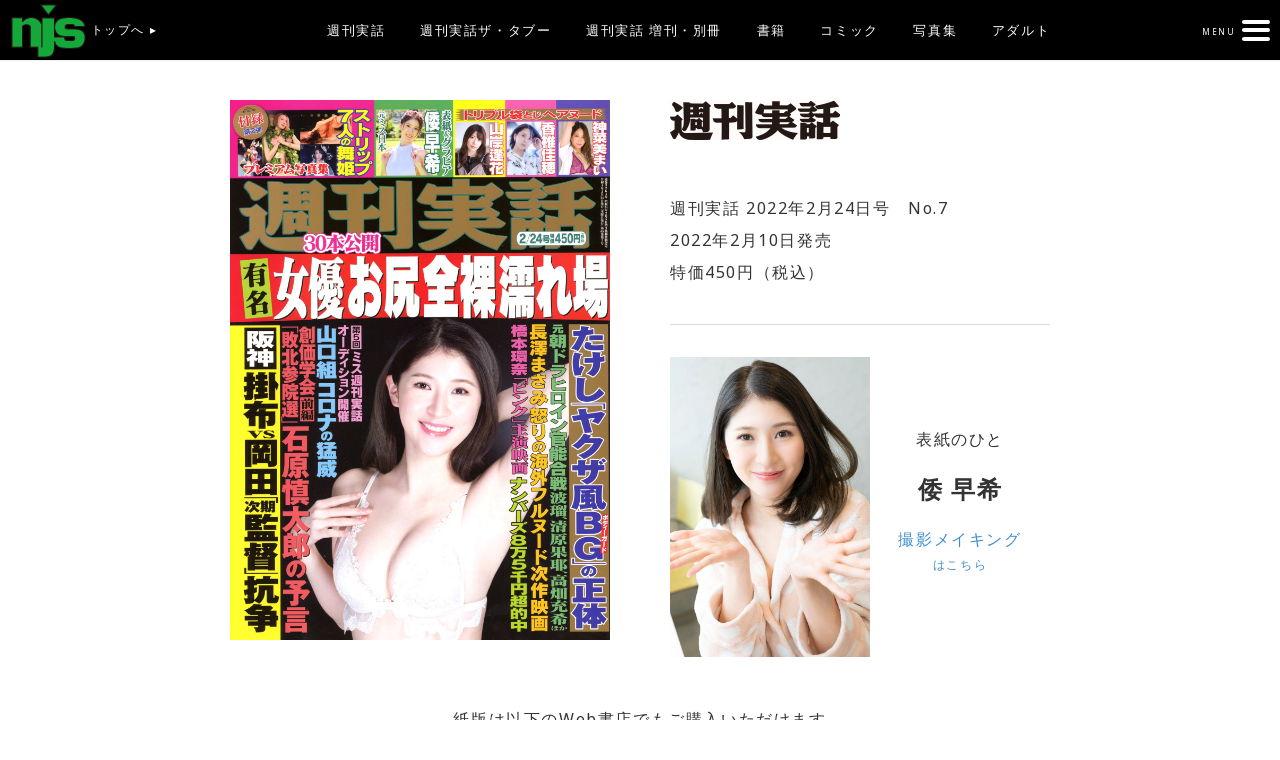

--- FILE ---
content_type: text/html; charset=UTF-8
request_url: https://nihonjournal.jp/jituwa/20227/
body_size: 21531
content:
<!doctype html>
<html lang="ja">
<head>
<meta charset="UTF-8">
<meta name="viewport" content="width=320; initial-scale=1, minimum-scale=1, maximum-scale=1, user-scalable=no" />
<meta name="description" content="「週刊実話」など男性向け娯楽情報誌を発行する日本ジャーナル出版のサイト" />
<title>週刊実話　2022年2月24日号　No.7 | 日本ジャーナル出版</title>
<link rel='stylesheet' id='twentythirteen-style-css'  href="https://nihonjournal.jp/wp-content/themes/nj/css/style.css?1752793369" type='text/css' media='all' />
<link href="https://fonts.googleapis.com/css?family=Jura|Noto+Sans" rel="stylesheet">
<script type="text/javascript" src="https://ajax.googleapis.com/ajax/libs/jquery/2.2.4/jquery.min.js?ver=2.2.4"></script>
<script type="text/javascript" src="https://nihonjournal.jp/wp-content/themes/nj/js/common.js"></script>
<link rel='dns-prefetch' href='//s.w.org' />
		<script type="text/javascript">
			window._wpemojiSettings = {"baseUrl":"https:\/\/s.w.org\/images\/core\/emoji\/13.0.1\/72x72\/","ext":".png","svgUrl":"https:\/\/s.w.org\/images\/core\/emoji\/13.0.1\/svg\/","svgExt":".svg","source":{"concatemoji":"https:\/\/nihonjournal.jp\/wp-includes\/js\/wp-emoji-release.min.js?ver=5.6.16"}};
			!function(e,a,t){var n,r,o,i=a.createElement("canvas"),p=i.getContext&&i.getContext("2d");function s(e,t){var a=String.fromCharCode;p.clearRect(0,0,i.width,i.height),p.fillText(a.apply(this,e),0,0);e=i.toDataURL();return p.clearRect(0,0,i.width,i.height),p.fillText(a.apply(this,t),0,0),e===i.toDataURL()}function c(e){var t=a.createElement("script");t.src=e,t.defer=t.type="text/javascript",a.getElementsByTagName("head")[0].appendChild(t)}for(o=Array("flag","emoji"),t.supports={everything:!0,everythingExceptFlag:!0},r=0;r<o.length;r++)t.supports[o[r]]=function(e){if(!p||!p.fillText)return!1;switch(p.textBaseline="top",p.font="600 32px Arial",e){case"flag":return s([127987,65039,8205,9895,65039],[127987,65039,8203,9895,65039])?!1:!s([55356,56826,55356,56819],[55356,56826,8203,55356,56819])&&!s([55356,57332,56128,56423,56128,56418,56128,56421,56128,56430,56128,56423,56128,56447],[55356,57332,8203,56128,56423,8203,56128,56418,8203,56128,56421,8203,56128,56430,8203,56128,56423,8203,56128,56447]);case"emoji":return!s([55357,56424,8205,55356,57212],[55357,56424,8203,55356,57212])}return!1}(o[r]),t.supports.everything=t.supports.everything&&t.supports[o[r]],"flag"!==o[r]&&(t.supports.everythingExceptFlag=t.supports.everythingExceptFlag&&t.supports[o[r]]);t.supports.everythingExceptFlag=t.supports.everythingExceptFlag&&!t.supports.flag,t.DOMReady=!1,t.readyCallback=function(){t.DOMReady=!0},t.supports.everything||(n=function(){t.readyCallback()},a.addEventListener?(a.addEventListener("DOMContentLoaded",n,!1),e.addEventListener("load",n,!1)):(e.attachEvent("onload",n),a.attachEvent("onreadystatechange",function(){"complete"===a.readyState&&t.readyCallback()})),(n=t.source||{}).concatemoji?c(n.concatemoji):n.wpemoji&&n.twemoji&&(c(n.twemoji),c(n.wpemoji)))}(window,document,window._wpemojiSettings);
		</script>
		<style type="text/css">
img.wp-smiley,
img.emoji {
	display: inline !important;
	border: none !important;
	box-shadow: none !important;
	height: 1em !important;
	width: 1em !important;
	margin: 0 .07em !important;
	vertical-align: -0.1em !important;
	background: none !important;
	padding: 0 !important;
}
</style>
	<link rel='stylesheet' id='wp-block-library-css'  href='https://nihonjournal.jp/wp-includes/css/dist/block-library/style.min.css?ver=5.6.16' type='text/css' media='all' />
<link rel='stylesheet' id='contact-form-7-css'  href='https://nihonjournal.jp/wp-content/plugins/contact-form-7/includes/css/styles.css?ver=4.9.2' type='text/css' media='all' />
<link rel='stylesheet' id='dashicons-css'  href='https://nihonjournal.jp/wp-includes/css/dashicons.min.css?ver=5.6.16' type='text/css' media='all' />
<link rel='stylesheet' id='xo-event-calendar-css'  href='https://nihonjournal.jp/wp-content/plugins/xo-event-calendar/css/xo-event-calendar.css?ver=3.2.10' type='text/css' media='all' />
<link rel='stylesheet' id='xo-event-calendar-event-calendar-css'  href='https://nihonjournal.jp/wp-content/plugins/xo-event-calendar/build/event-calendar/style-index.css?ver=3.2.10' type='text/css' media='all' />
<script type='text/javascript' src='https://nihonjournal.jp/wp-includes/js/jquery/jquery.min.js?ver=3.5.1' id='jquery-core-js'></script>
<script type='text/javascript' src='https://nihonjournal.jp/wp-includes/js/jquery/jquery-migrate.min.js?ver=3.3.2' id='jquery-migrate-js'></script>
<link rel="https://api.w.org/" href="https://nihonjournal.jp/wp-json/" /><link rel="alternate" type="application/json" href="https://nihonjournal.jp/wp-json/wp/v2/posts/5875" /><link rel="EditURI" type="application/rsd+xml" title="RSD" href="https://nihonjournal.jp/xmlrpc.php?rsd" />
<link rel="wlwmanifest" type="application/wlwmanifest+xml" href="https://nihonjournal.jp/wp-includes/wlwmanifest.xml" /> 
<meta name="generator" content="WordPress 5.6.16" />
<link rel="canonical" href="https://nihonjournal.jp/jituwa/20227/" />
<link rel='shortlink' href='https://nihonjournal.jp/?p=5875' />
<link rel="alternate" type="application/json+oembed" href="https://nihonjournal.jp/wp-json/oembed/1.0/embed?url=https%3A%2F%2Fnihonjournal.jp%2Fjituwa%2F20227%2F" />
<style type="text/css">
  #wpadminbar {
    top: auto !important;
    bottom: 0;
  }
  </style><style type="text/css">.recentcomments a{display:inline !important;padding:0 !important;margin:0 !important;}</style>
<meta name="google-site-verification" content="D-bHG5AO5eoe6C9eGBxATluzfalUWNd4Te2ZtQqzwng" />

</head>
<!-- Google tag (gtag.js) -->
<script async src="https://www.googletagmanager.com/gtag/js?id=G-80ER0LNBMM"></script>
<script>
  window.dataLayer = window.dataLayer || [];
  function gtag(){dataLayer.push(arguments);}
  gtag('js', new Date());

  gtag('config', 'G-80ER0LNBMM');
</script>
<link rel="SHORTCUT ICON" href="https://nihonjournal.jp/wp-content/uploads/2021/02/njs.png"/>
	
	<body data-rsssl=1>

<!-- header -->
<header>
<div class="logo">
<a href="https://nihonjournal.jp">
<img src="https://nihonjournal.jp/wp-content/themes/nj/img/logo.png" alt=""> トップへ ▸
</a>
</div>
　　　　　　　　 　　　　 　　　　
<nav class="main hide_sp">
    <ul>
        <li><a href="https://nihonjournal.jp/jituwa/">週刊実話</a></li>
        <li><a href="https://nihonjournal.jp/taboo/">週刊実話ザ・タブー</a></li>
        <li><a href="https://nihonjournal.jp/jituwa_ex/">週刊実話 増刊・別冊</a></li>
        <li><a href="https://nihonjournal.jp/books/">書籍</a></li>
        <li><a href="https://nihonjournal.jp/comic/">コミック</a></li>
        <li><a href="https://nihonjournal.jp/photograph/">写真集</a></li>
        <li><a href="https://nihonjournal.jp/adult/">アダルト</a></li>
    </ul>
</nav>


<div class="hm_wrap">
	<input id="hm_menu" type="checkbox" name="hm_menu" class="hm_menu_check"/>
	<label for="hm_menu" class="hm_btn"><span class="jura">MENU</span></label>
		<nav class="hm_menu_wrap">
		    <ul class="hm_list menu">
			<li ><a href="https://nihonjournal.jp/jituwa/">週刊実話</a></li>
            <li ><a href="https://nihonjournal.jp/taboo/">週刊実話ザ・タブー</a></li>
            <li ><a href="https://nihonjournal.jp/jituwa_ex/">週刊実話 増刊・別冊</a></li>
            <li ><a href="https://nihonjournal.jp/books/">書籍</a></li>
            <li ><a href="https://nihonjournal.jp/comic/">コミック</a></li>
            <li ><a href="https://nihonjournal.jp/photograph/">写真集</a></li>
            <li ><a href="https://nihonjournal.jp/adult/">アダルト</a></li>
            <!--
            
            <li class="s"><a href="https://nihonjournal.jp/company/">会社概要</a></li>
            <li class="s"><a href="https://nihonjournal.jp/privacy/">個人情報保護方針</a></li>
            <li class="s"><a href="https://nihonjournal.jp/ad/">「週刊実話」の広告について</a></li>
            <li class="s"><a href="https://nihonjournal.jp/ad_taboo/">週刊実話増刊「実話ザ・タブー」の広告について</a></li>
            <li class="s"><a href="https://nihonjournal.jp/contact/">お問い合わせ</a></li>
            
            <li class="s"><a href="https://twitter.com/w_jituwa/" target="_blank">X（旧Twitter）</a></li>
            -->

			</ul>
		</nav>
</div>


</header>
<!-- //END header -->
    
                
<!-- main -->

<div class="body">

<div class="block">

<div class="main_info">
    <div class="image">
        <img width="720" height="1024" src="https://nihonjournal.jp/wp-content/uploads/2022/02/02-24号表紙.jpg" class="attachment-large size-large wp-post-image" alt="" loading="lazy" />    </div>
    <div class="mag_data">
        <span><img src="https://nihonjournal.jp/wp-content/themes/nj/img/title_jituwa.png" alt=""></span>
        <ul>
                        <li>週刊実話 2022年2月24日号　No.7</li>            <li>2022年2月10日発売</li>            <li>特価450円（税込）</li>            
        </ul>
    </div>
    <div class="cover">
                  <a href="?t=cover">
                                        <img src="https://nihonjournal.jp/wp-content/uploads/2022/02/倭早希01.jpg" />
                    <dl>
           <dt>表紙のひと</dt>
           <dd class="name">倭 早希</dd>
           <dd class="making">撮影メイキング<br><span>はこちら</span></dd>
        </dl>
        </a>
    </div>
</div>    
            
<div class="buy" id="ebook">
    
        
    <span>紙版は以下のWeb書店でもご購入いただけます</span>
    <ul>
        <li><a href="https://7net.omni7.jp/detail/1232763874" target="_blank"><img src="https://nihonjournal.jp/wp-content/themes/nj/img/ic_buy_7net.png" alt=""></a></li>        <li><a href="https://www.amazon.co.jp/%E9%80%B1%E5%88%8A%E5%AE%9F%E8%A9%B1-2022%E5%B9%B4-24-%E5%8F%B7-%E9%9B%91%E8%AA%8C/dp/B09R3DH82H/ref=sr_1_1?__mk_ja_JP=%E3%82%AB%E3%82%BF%E3%82%AB%E3%83%8A&crid=1DDISMC92EATO&keywords=%E9%80%B1%E5%88%8A%E5%AE%9F%E8%A9%B1+2022%E5%B9%B4+2%2F24%E5%8F%B7&qid=1644206828&sprefix=%E9%80%B1%E5%88%8A%E5%AE%9F%E8%A9%B1+2022%E5%B9%B4+2%2F24%E5%8F%B7%2Caps%2C836&sr=8-1" target="_blank"><img src="https://nihonjournal.jp/wp-content/themes/nj/img/ic_buy_amazon.png" alt=""></a></li>        <!---->
        <li><a href="https://www.e-hon.ne.jp/bec/SA/DetailZasshi?refShinCode=0900000004910203240225&Action_id=101&Sza_id=LL" target="_blank"><img src="https://nihonjournal.jp/wp-content/themes/nj/img/ic_buy_ehon.png" alt=""></a></li>        <li><a href="https://www.hmv.co.jp/artist_%E9%80%B1%E5%88%8A%E5%AE%9F%E8%A9%B1%E7%B7%A8%E9%9B%86%E9%83%A8_000000000583883/item_%E9%80%B1%E5%88%8A%E5%AE%9F%E8%A9%B1-2022%E5%B9%B4-2%E6%9C%88-24%E6%97%A5%E5%8F%B7_12608273" target="_blank"><img src="https://nihonjournal.jp/wp-content/themes/nj/img/ic_buy_lawson.png" alt=""></a></li>                                <li>
                <a href="https://www.fujisan.co.jp/product/1281684016/" target="_blank">
                                            <img src="https://nihonjournal.jp/wp-content/themes/nj/img/ic_buy_fuji.png" alt="">
                                    </a>
            </li>
                            </ul>
    
      
</div>



<dl class="mag_contents">
    
        <dt>特集</dt>
    <dd>
        <p>
     	<p>◎山口組　四分裂ドキュメント　第19弾<br />
　■ヤクザ業界　感染拡大で新たな〝変異〟<br />
　■六代目山口組が突く　神戸山口組の〝隙〟<br />
◎おっぱい美女「エロ金メダル」<br />
　★加藤綾子　使用済み下着＆ビキニ即完売「闇オークション」　<br />
　★藤澤五月＆高梨沙羅　北京五輪美人選手　セクシー写真集争奪戦<br />
　★橋本環奈　巨乳ぷるぷる今夏に公開予定「ピンク」で主演映画！<br />
　★広瀬すず　メロン乳上半身ヌード「乳輪出し疑惑」衝撃カット<br />
　★井上真央　松潤「結婚ない」発言に特番ドラマ「全裸入浴」へ<br />
　★綾瀬はるか　自宅マンション近くで相次ぐ佐藤健「目撃情報」<br />
◎スクランブル<br />
　★芸能　謎の男性パートナーと同居して金満人生を謳歌　田原俊彦「妻子を捨てた」奔放生活<br />
　★漁業　熊本産アサリの97％が外国産!?　常態化した“産地偽装”の深い闇<br />
　★社会　ギャラ飲み参加女性が戦々恐々“税金申告漏れ”を国税局が調査<br />
　★相撲　またもや“無風”の大相撲理事選　八角理事長の４期目突入が確実<br />
　★芸能　唐田えりか“不倫休業”から復帰　役者廃業危機の東出昌大と明暗<br />
　★五輪　北京五輪“自由化”が逆に怪しい　羽生結弦に迫る脅威の活動<br />
　★事件　埼玉“立てこもり”医師殺害事件　恩を仇で返すパラサイトの凶行<br />
　★医療　オミクロン株感染拡大中の『花粉症』対策<br />
　★自動車　日本の未来へ　自動車業界のトップが集結<br />
◎ビートたけし75歳誕生日にヤクザ風ボディーガードの正体<br />
◎お家騒動　阪急閥「岡田・鳥谷」vs 阪神閥「掛布・藤川」監督抗争<br />
◎日本ハム　新庄劇場シーズン２　「ツヨシのカーテン」緊急設置へ<br />
◎センバツ甲子園　東海大会準V　聖隷クリストファー高校「落選」の真相<br />
◎有名女優「お尻丸出し」濡れ場＆ヌード公開30本<br />
　二階堂ふみ、飯島直子、後藤真希、夏菜、橋本マナミ、蒼井優、藤田ニコル、水沢アキetc.<br />
◎短期集中連載　色街のいま　第７回　東京・池袋<br />
◎北京五輪後に習近平失脚の引き金となるコロナ再感染爆発と大恐慌 <br />
◎北朝鮮　実現はほぼ不可能な核・ミサイルの「実践配備」量産化<br />
◎岸田首相「佐渡島の金山」世界文化遺産推薦で支払わされる代償<br />
◎創価学会「敗北参院選」前編　ジャーナリスト・山田直樹<br />
◎美女ざんまい「実話劇場」　森咲智美　インタビュー<br />
◎〈企業・経済深層レポート〉　<br />
　廃業過去最多「喫茶店」の危機<br />
◎〈名医・博士の健康術〉<br />
　肥満や糖尿病、高血圧改善も期待できる新鍋レシピ公開！<br />
　麹甘酒を、加えるだけ！　「話題の免疫アップおでん」の健康効果<br />
◎〈男と女の性犯罪実録調書〉<br />
　恋人の後輩に中学の同級生、職場の部下とも昏睡ＳＥＸ<br />
◎〈貞淑美女タレントの性白書〉<br />
　元NHK朝ドラヒロイン「官能エロス合戦」冬の陣<br />
　波瑠、清原果耶、高畑充希、芳根京子</p>
     	</p>
    </dd>
        
        <dt>袋とじ</dt>
    <dd>
        <p>
     	<p>★<span style="color: red">特別付録</span>　ザ・ストリップ　～華麗なる７人の舞姫伝説～<br />
★ 山岸逢花　お嬢さまの秘蜜<br />
★香椎佳穂　無毛のいざない<br />
★神菜美まい　魅惑のボディーライン</p>
     	</p>
    </dd>
        
        <dt>カラーグラビア</dt>
    <dd>
        <p>
     	<p>◇美麗妻３人　秘密の性感帯教えます♥<br />
◇篠見星奈とイク!! レトロゲームスポット<br />
◇フーゾク一番搾り<br />
◇倭早希　麗しのやまと<br />
◇コロナを忘れて一軒宿に泊まる<br />
◇真田まこと　白乳の天使<br />
◇第５回ミス週刊実話オーディション開催<br />
◇三宮つばき　南国Ｇ乳遊戯<br />
◇雫まり　エロスの雫<br />
◇AVタイムズ<br />
◇売れっ子芸人の下積みメシ</p>
     	</p>
    </dd>
        
        <dt>絶好調連載</dt>
    <dd>
        <p>
     	<p>・大谷昭宏の時事炙り出し<br />
・銭で見えてくるテレビ・芸能マル秘報告書<br />
・蘇る田中角栄　小林吉弥<br />
・マリア友のマル秘ぶっちゃけトーク<br />
・経済“千夜一夜”物語　森永卓郎<br />
・天使の弁護士・大渕愛子「トラブル解決相談所」<br />
・三橋貴明「マスコミに騙されるな！」<br />
・歴史ミステリー「残念な最期」　加来耕三<br />
・実録　女のSEX告白<br />
・脳トレーニング/痛みの悩み相談室<br />
・Dr.みなみのSEXチン療所<br />
・60分暇つぶしクイズ/麻雀勝者の選択<br />
・淫相学マル新SEX診断　菊池桃子<br />
・みひろのほろ酔い晩酌グルメ<br />
・風俗かわら版<br />
・ナイツの週刊ヤホーNEWS<br />
・島田洋七　お笑い“がばい”交遊録<br />
・釣れた魚とうまい酒！ 日本全国　釣り行脚<br />
・本好きのリビドー/話題の1冊　著者インタビュー　南原詠<br />
・LiLiCo『肉食シネマ』<br />
・蝶野正洋の黒の履歴書<br />
・MLBショウタイム！<br />
・柴田勲のプロ野球天下無双<br />
・プロレスの言霊<br />
・ロト＆ナンバーズ完全攻略</p>
     	</p>
    </dd>
        
        
        <dt>ギャンブル</dt>
    <dd>
        <p>
     	<p>・期間限定　３連単１頭軸マルチ大作戦<br />
・春のクラシック番付2022<br />
・ケイリンコレクション2022/支部長の「競輪実は…」<br />
・オートレース/ボートレース<br />
・わくわく地方競馬/ギャンブル・エキサイティングニュース</p>
     	</p>
    </dd>
        
        <dt>マンガ</dt>
    <dd>
        <p>
     	<p>・『“ドジ犯”事件簿』　原作・高津太郎/作画・ひらまつおさむ<br />
・『おとなの縁側』　岩谷テンホー<br />
・『北枕』　ザビエル山田<br />
・『乱れる人妻』　北野信<br />
・『そうろう侍』　葛飾シンタロー<br />
・『スキンレス春川が往く！　風俗裏街道』</p>
     	</p>
    </dd>
        
        <dt>小説</dt>
    <dd>
        <p>
     	<p>・淫乱４姉妹の男漁り日記　作・八神淳一　イラスト／小玉英章<br />
・アインシュタインの娘　作・早見和真　イラスト／鈴木理子</p>
     	</p>
    </dd>
        
        
        
        
        
    
</dl>

<div class="backnumber"><a href="../">バックナンバー</a></div>
        
</div>


</div>
<!-- //END main -->
    
    



<!-- footer -->
<footer>
<div class="footer-content left">
	<ul>
		<li><a href="https://nihonjournal.jp/company/">会社概要</a></li>
		<li><a href="https://nihonjournal.jp/ad/">週刊実話 広告について</a></li>
		<li><a href="https://nihonjournal.jp/ad_taboo/">週刊実話ザ・タブー 広告について</a></li>
		<li><a href="https://nihonjournal.jp/privacy/">個人情報保護方針</a></li>
	</ul>
</div>
<div class="footer-content right">
	<ul>
		<li><a href="https://nihonjournal.jp/contact/">お問い合わせ</a></li>
		<li>
			<div class="left">
				<a href="https://nihonjournal.jp/contact/"><img src="https://nihonjournal.jp/wp-content/themes/nj/img/banner_leaks.jpg" alt=""></a>
			</div>
			<div class="search right">
				<h3>サイト内検索</h3>
				<form method="get" id="searchform" class="searchform" action="https://www.google.co.jp/search">
					<div>
						<input type="text" value="" name="q" id="s" />
						<input type="hidden" name="hl" value="ja">
						<input type="hidden" name="domains" value="NIHONJOURNAL.JP">
						<input type="submit" name="btnG" id="searchsubmit" value="検索" />
						<input type="hidden" name="sitesearch" value="NIHONJOURNAL.JP" checked>	
						<input type="hidden" name="q" value="-site:nihonjournal.jp/web">
					</div>
				</form>
			</div>
		</li>
	</ul>
</div>
<div style="clear: both;"></div>
<small>Copyright © 株式会社日本ジャーナル出版.</small>
</footer>
<!-- //END footer -->

<script type='text/javascript' id='contact-form-7-js-extra'>
/* <![CDATA[ */
var wpcf7 = {"apiSettings":{"root":"https:\/\/nihonjournal.jp\/wp-json\/contact-form-7\/v1","namespace":"contact-form-7\/v1"},"recaptcha":{"messages":{"empty":"\u3042\u306a\u305f\u304c\u30ed\u30dc\u30c3\u30c8\u3067\u306f\u306a\u3044\u3053\u3068\u3092\u8a3c\u660e\u3057\u3066\u304f\u3060\u3055\u3044\u3002"}}};
/* ]]> */
</script>
<script type='text/javascript' src='https://nihonjournal.jp/wp-content/plugins/contact-form-7/includes/js/scripts.js?ver=4.9.2' id='contact-form-7-js'></script>
<script type='text/javascript' id='xo-event-calendar-ajax-js-extra'>
/* <![CDATA[ */
var xo_event_calendar_object = {"ajax_url":"https:\/\/nihonjournal.jp\/wp-admin\/admin-ajax.php","action":"xo_event_calendar_month"};
var xo_simple_calendar_object = {"ajax_url":"https:\/\/nihonjournal.jp\/wp-admin\/admin-ajax.php","action":"xo_simple_calendar_month"};
/* ]]> */
</script>
<script type='text/javascript' src='https://nihonjournal.jp/wp-content/plugins/xo-event-calendar/js/ajax.js?ver=3.2.10' id='xo-event-calendar-ajax-js'></script>
<script type='text/javascript' src='https://nihonjournal.jp/wp-includes/js/wp-embed.min.js?ver=5.6.16' id='wp-embed-js'></script>
</body>
</html>
